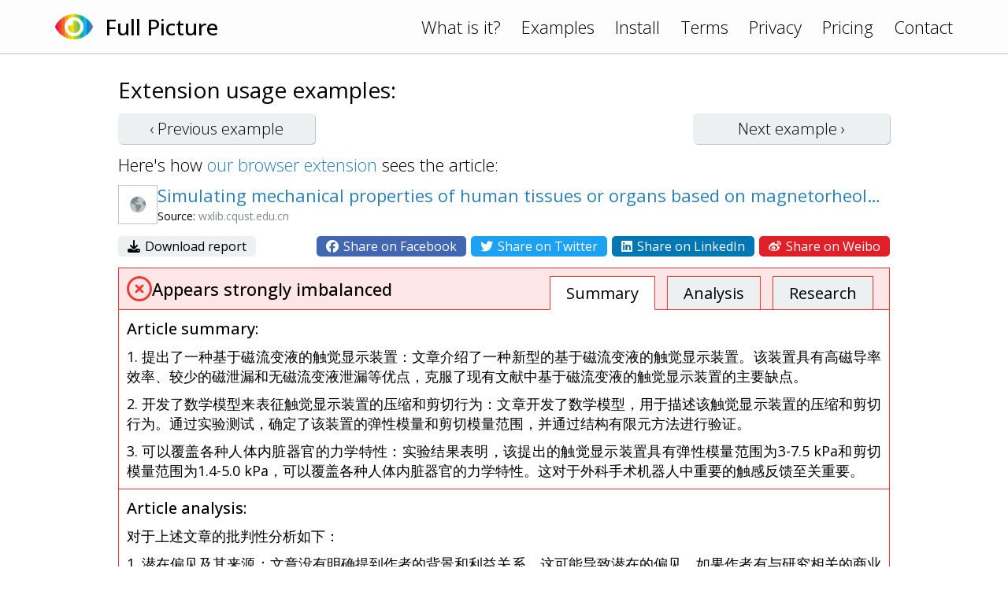

--- FILE ---
content_type: text/html; charset=UTF-8
request_url: https://www.fullpicture.app/item/ddc30c0b5e3dcfb67b3a6b4daf7c4af2
body_size: 3892
content:
<!DOCTYPE html>
<html>
    <head>
        <title>[Full Picture] Simulating mechanical properties of human tissues or organs based on magnetorheological fluid for tactile display - 中国知网</title>
        <meta name="description" content="对于上述文章的批判性分析如下：  1. 潜在偏见及其来源：文章没有明确提到作者的背景和利益关系，这可能导致潜在的偏见。如果作者有与研究相关的商业或经济利益，他们可能会倾向于过度宣传他们的研究结果。  2. 片面报道：文章只关注了MR流体在触觉显示设备中的应用，而没有提及其他可能的技术或方法。这种片面报道可能导致读者对该技术的实际效果和可行性产生误解。  3. 无根据的主张：文章声称该触觉显示设备具">
        <meta name="viewport" content="width=device-width, initial-scale=1.0">
<link rel="preconnect" href="https://fonts.googleapis.com">
<link rel="preconnect" href="https://fonts.gstatic.com" crossorigin>
<link href="https://fonts.googleapis.com/css2?family=Open+Sans:wght@300;400;500&display=swap" rel="stylesheet">
<link rel="stylesheet" href="/assets/frontend.css?20230121"/>
<link rel="icon" href="/assets/icon.png">
<script src="/assets/frontend.js?20230119" defer></script>
<script src="https://kit.fontawesome.com/1bd7013c99.js" crossorigin="anonymous"></script>

<!-- Google tag (gtag.js) -->
<script async src="https://www.googletagmanager.com/gtag/js?id=G-1QY7PFW8P2"></script>
<script>
window.dataLayer = window.dataLayer || [];
function gtag(){dataLayer.push(arguments);}
gtag('js', new Date());
gtag('config', 'G-1QY7PFW8P2');
</script>
        <meta property="og:url" content="/item/ddc30c0b5e3dcfb67b3a6b4daf7c4af2">
        <meta property="og:type" content="article">
        <meta property="og:title" content="[Full Picture] Simulating mechanical properties of human tissues or organs based on magnetorheological fluid for tactile display - 中国知网">
        <meta property="og:description" content="对于上述文章的批判性分析如下：  1. 潜在偏见及其来源：文章没有明确提到作者的背景和利益关系，这可能导致潜在的偏见。如果作者有与研究相关的商业或经济利益，他们可能会倾向于过度宣传他们的研究结果。  2. 片面报道：文章只关注了MR流体在触觉显示设备中的应用，而没有提及其他可能的技术或方法。这种片面报道可能导致读者对该技术的实际效果和可行性产生误解。  3. 无根据的主张：文章声称该触觉显示设备具">
        <meta property="og:image" content="https://www.fullpicture.app/assets/icons/258.png">
        <meta property="fb:app_id" content="720216845991086">
    </head>
    <body>
        <div class="topbar">
    <div class="content">
        <a href="/">
            <img src="/assets/icon.png" width="48" height="48">
        </a>
        <a href="/">
            <h1>Full Picture</h1>
        </a>
        <div class="links desktop">
            <a href="/#about">What is it?</a>
            <a href="/examples">Examples</a>
            <a href="/install">Install</a>
            <a href="/terms" class="wide">Terms</a>
            <a href="/privacy" class="wide">Privacy</a>
            <a href="/pricing" class="wide">Pricing</a>
            <a href="/contact">Contact</a>
        </div>
        <div class="links mobile">
            <a href="#" onClick="hamburger(); return false;">
                <i class="far fa-bars"></i>
            </a>
            <div class="menu mobile">
                <a href="/#about">What is it?</a>
                <a href="/examples">Examples</a>
                <a href="/install">Install</a>
                <a href="/terms">Terms</a>
                <a href="/privacy">Privacy</a>
                <a href="/pricing">Pricing</a>
                <a href="/contact">Contact</a>
            </div>
        </div>
    </div>
</div>
        <section>
            <div class="content text">

<h3>Extension usage examples:</h3>

<div class="example-buttons">
    <a class="btn " href="/item/57e1597eca07460f27a80aa29bd14d6c">‹ Previous <span class="desktop">example</span></a>
    <a class="btn " href="/item/238fe692842ea215db68637846defe52">Next <span class="desktop">example</span> ›</a>
</div>

<div>
    Here's how <a href="/install">our browser extension</a> sees the article:
</div>

<div class="example">

    <div class="title">
        <div class="wide">
            <img src="/item/screenshot/ddc30c0b5e3dcfb67b3a6b4daf7c4af2" width="50" height="50" class="screenshot">
        </div>
        <div>
            <a href="http://wxlib.cqust.edu.cn:8000/c/https.kns.cnki.net/kcms2/article/abstract?v=LeQIq0pPraN7z56UFBXYmp5cqSpFXzXCFpgvv08RLM-paCwYX2_gXf5WoODRH04T3i-w2XXXiR0h-ZiXvRyIgnJrsJqp99tK9DMYxqY12YmDw9qoAq4PnmvGTBDY5UPW&amp;uniplatform=NZKPT" target="_blank">
                Simulating mechanical properties of human tissues or organs based on magnetorheological fluid for tactile display - 中国知网
            </a>
            <div class="source">
                Source: <span class="grey">wxlib.cqust.edu.cn</span>
            </div>
        </div>
    </div>

    <div class="sharing wide">
        <div>
            <a href="/item/download/ddc30c0b5e3dcfb67b3a6b4daf7c4af2">
                <i class="fas fa-download"></i>
                Download report
            </a>
        </div>
        <div>
            <a rel="nofollow" href="/item/share/ddc30c0b5e3dcfb67b3a6b4daf7c4af2?type=facebook" style="background: #4267B2; color: white;">
                <i class="fab fa-facebook"></i>
                Share on Facebook
            </a>
            <a rel="nofollow" href="/item/share/ddc30c0b5e3dcfb67b3a6b4daf7c4af2?type=twitter" style="background: #1DA1F2; color: white;">
                <i class="fab fa-twitter"></i>
                Share on Twitter
            </a>
            <a rel="nofollow" href="/item/share/ddc30c0b5e3dcfb67b3a6b4daf7c4af2?type=linkedin" style="background: #0077B5; color: white;">
                <i class="fab fa-linkedin"></i>
                Share on LinkedIn
            </a>
            <a rel="nofollow" href="/item/share/ddc30c0b5e3dcfb67b3a6b4daf7c4af2?type=weibo" style="background: #DF2029; color: white;">
                <i class="fab fa-weibo"></i>
                Share on Weibo
            </a>
        </div>
    </div>

    <div class="details details3">
        <div class="rating">
            <img src="/assets/rating/3.png" width="32" height="32">
            <div>
                                                                Appears strongly imbalanced            </div>
            <div class="links desktop">
                <a href="#summary" class="active">Summary</a>
                <a href="#review">Analysis</a>
                <a href="#topics">Research</a>
            </div>
        </div>
        <a name="summary"></a>
        <div class="summary part">
            <h4>Article summary:</h4>
            <p>1. 提出了一种基于磁流变液的触觉显示装置：文章介绍了一种新型的基于磁流变液的触觉显示装置。该装置具有高磁导率效率、较少的磁泄漏和无磁流变液泄漏等优点，克服了现有文献中基于磁流变液的触觉显示装置的主要缺点。</p>
<p></p>
<p>2. 开发了数学模型来表征触觉显示装置的压缩和剪切行为：文章开发了数学模型，用于描述该触觉显示装置的压缩和剪切行为。通过实验测试，确定了该装置的弹性模量和剪切模量范围，并通过结构有限元方法进行验证。</p>
<p></p>
<p>3. 可以覆盖各种人体内脏器官的力学特性：实验结果表明，该提出的触觉显示装置具有弹性模量范围为3-7.5 kPa和剪切模量范围为1.4-5.0 kPa，可以覆盖各种人体内脏器官的力学特性。这对于外科手术机器人中重要的触感反馈至关重要。</p>
        </div>
        <a name="review"></a>
        <div class="review part">
            <h4>Article analysis:</h4>
            <p>对于上述文章的批判性分析如下：</p>
<p></p>
<p>1. 潜在偏见及其来源：文章没有明确提到作者的背景和利益关系，这可能导致潜在的偏见。如果作者有与研究相关的商业或经济利益，他们可能会倾向于过度宣传他们的研究结果。</p>
<p></p>
<p>2. 片面报道：文章只关注了MR流体在触觉显示设备中的应用，而没有提及其他可能的技术或方法。这种片面报道可能导致读者对该技术的实际效果和可行性产生误解。</p>
<p></p>
<p>3. 无根据的主张：文章声称该触觉显示设备具有高磁导率效率、较少磁泄漏和无MR流体泄漏等优点，但没有提供充分的证据来支持这些主张。缺乏实验证据使得读者难以相信这些声称。</p>
<p></p>
<p>4. 缺失的考虑点：文章没有讨论该技术可能存在的风险或局限性。例如，是否存在对人体组织或器官产生不良影响的潜在风险？这种缺失考虑点可能导致读者对该技术的安全性和可靠性产生疑虑。</p>
<p></p>
<p>5. 所提出主张的缺失证据：文章提出了一个数学模型来描述触觉显示设备的压缩和剪切行为，但没有提供足够的实验证据来验证该模型的准确性和可靠性。缺乏实验证据使得读者难以相信这个模型的有效性。</p>
<p></p>
<p>6. 未探索的反驳：文章没有探讨其他可能存在的技术或方法，也没有对已有研究中可能存在的问题或争议进行反驳。这种未探索的反驳可能导致读者对该技术的全面性和可行性产生疑虑。</p>
<p></p>
<p>7. 宣传内容和偏袒：文章过于宣传该触觉显示设备的优点，而忽略了其潜在局限性和风险。这种宣传内容和偏袒可能导致读者对该技术的真实价值产生误解。</p>
<p></p>
<p>总体而言，上述文章在报道MR流体在触觉显示设备中应用时存在一些问题，包括片面报道、无根据的主张、缺失考虑点等。为了更全面客观地评估该技术，需要进一步深入研究和实证分析。</p>
        </div>
        <a name="topics"></a>
        <div class="topics part">
            <h4>Topics for further research:</h4>
            <div class="list">
                                    <a href="https://www.google.com/search?q=%E4%BD%9C%E8%80%85%E8%83%8C%E6%99%AF%E5%92%8C%E5%88%A9%E7%9B%8A%E5%85%B3%E7%B3%BB%0A" target="_blank">作者背景和利益关系
</a>
                                    <a href="https://www.google.com/search?q=%E5%85%B6%E4%BB%96%E5%8F%AF%E8%83%BD%E7%9A%84%E6%8A%80%E6%9C%AF%E6%88%96%E6%96%B9%E6%B3%95%0A" target="_blank">其他可能的技术或方法
</a>
                                    <a href="https://www.google.com/search?q=%E4%BC%98%E7%82%B9%E7%9A%84%E8%AF%81%E6%8D%AE%E6%94%AF%E6%8C%81%0A" target="_blank">优点的证据支持
</a>
                                    <a href="https://www.google.com/search?q=%E9%A3%8E%E9%99%A9%E5%92%8C%E5%B1%80%E9%99%90%E6%80%A7%E7%9A%84%E8%AE%A8%E8%AE%BA%0A" target="_blank">风险和局限性的讨论
</a>
                                    <a href="https://www.google.com/search?q=%E6%95%B0%E5%AD%A6%E6%A8%A1%E5%9E%8B%E7%9A%84%E5%AE%9E%E9%AA%8C%E8%AF%81%E6%8D%AE%0A" target="_blank">数学模型的实验证据
</a>
                                    <a href="https://www.google.com/search?q=%E5%85%B6%E4%BB%96%E7%A0%94%E7%A9%B6%E4%B8%AD%E7%9A%84%E9%97%AE%E9%A2%98%E5%92%8C%E4%BA%89%E8%AE%AE" target="_blank">其他研究中的问题和争议</a>
                            </div>
        </div>

    </div>

</div>

            </div>
        </section>
    <script defer src="https://static.cloudflareinsights.com/beacon.min.js/vcd15cbe7772f49c399c6a5babf22c1241717689176015" integrity="sha512-ZpsOmlRQV6y907TI0dKBHq9Md29nnaEIPlkf84rnaERnq6zvWvPUqr2ft8M1aS28oN72PdrCzSjY4U6VaAw1EQ==" data-cf-beacon='{"version":"2024.11.0","token":"1f8b691dfa8745a29819e6fa676edd29","r":1,"server_timing":{"name":{"cfCacheStatus":true,"cfEdge":true,"cfExtPri":true,"cfL4":true,"cfOrigin":true,"cfSpeedBrain":true},"location_startswith":null}}' crossorigin="anonymous"></script>
</body>
</html>